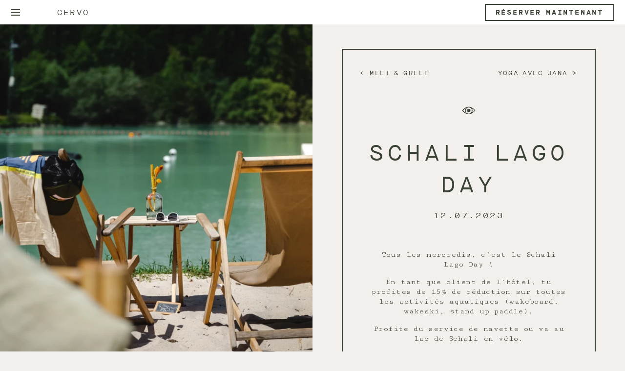

--- FILE ---
content_type: text/html; charset=UTF-8
request_url: https://cervo.swiss/fr/events/schali-lago-day-20230712
body_size: 10955
content:
<!doctype html>
<html lang="fr">
<head>

  <meta charset="utf-8">
    
<meta name="description" content="Tous les mercredis, c&#8217;est le Schali Lago Day&#160;! En tant que client de l&#8217;hôtel, tu profites de 15% de réduction sur toutes les activités aquatiques (wakeboard, wakeski, stand up paddle). Profite du service de navette ou va au lac de Schali en vélo. Profite d&#8217;une journée de détente au bord de l&#8217;eau.">
<meta property="og:description" content="Tous les mercredis, c&#8217;est le Schali Lago Day&#160;! En tant que client de l&#8217;hôtel, tu profites de 15% de réduction sur toutes les activités aquatiques (wakeboard, wakeski, stand up paddle). Profite du service de navette ou va au lac de Schali en vélo. Profite d&#8217;une journée de détente au bord de l&#8217;eau." />
  
  <link rel="alternate" hreflang="de" href="https://cervo.swiss/de/events/schali-lago-day-20230712">
  <link rel="alternate" hreflang="en" href="https://cervo.swiss/en/events/schali-lago-day-20230712">
  <link rel="alternate" hreflang="fr" href="https://cervo.swiss/fr/events/schali-lago-day-20230712">
  <link rel="alternate" hreflang="x-default" href="https://cervo.swiss/de/events/schali-lago-day-20230712">


      <meta name="robots" content="noindex">
    
  
  <meta property="og:title" content="Schali Lago Day | CERVO Mountain Resort">
  <meta property="og:url" content="https://cervo.swiss/fr/events/schali-lago-day-20230712">
  
	<meta property="og:image" content="https://cervo.swiss/media/site/402f72d3f7-1607680309/medien-04-1600x900.jpg">

  <link rel="canonical" href="https://cervo.swiss/fr/events/schali-lago-day-20230712">

  <meta name="viewport" content="width=device-width,initial-scale=1.0">

      <title>Schali Lago Day | CERVO Mountain Resort</title>
  
  <script defer src="https://cervo.swiss/assets/js/site.5cf7e68b78844e72d9ac5bb4e4f45cd7.js"></script>
  <link href="https://cervo.swiss/assets/css/site.4b804b396a010ac4ba70d2c62ad6da6a.css" rel="stylesheet">  
  <link rel="apple-touch-icon" sizes="57x57" href="/apple-icon-57x57.png">
  <link rel="apple-touch-icon" sizes="60x60" href="/apple-icon-60x60.png">
  <link rel="apple-touch-icon" sizes="72x72" href="/apple-icon-72x72.png">
  <link rel="apple-touch-icon" sizes="76x76" href="/apple-icon-76x76.png">
  <link rel="apple-touch-icon" sizes="114x114" href="/apple-icon-114x114.png">
  <link rel="apple-touch-icon" sizes="120x120" href="/apple-icon-120x120.png">
  <link rel="apple-touch-icon" sizes="144x144" href="/apple-icon-144x144.png">
  <link rel="apple-touch-icon" sizes="152x152" href="/apple-icon-152x152.png">
  <link rel="apple-touch-icon" sizes="180x180" href="/apple-icon-180x180.png">
  <link rel="icon" type="image/png" sizes="192x192"  href="/android-icon-192x192.png">
  <link rel="icon" type="image/png" sizes="32x32" href="/favicon-32x32.png">
  <link rel="icon" type="image/png" sizes="96x96" href="/favicon-96x96.png">
  <link rel="icon" type="image/png" sizes="16x16" href="/favicon-16x16.png">
  <link rel="manifest" href="/manifest.json">
  <meta name="msapplication-TileColor" content="#ffffff">
  <meta name="msapplication-TileImage" content="/ms-icon-144x144.png">
  <meta name="theme-color" content="#ffffff">

  <script async src="https://www.googletagmanager.com/gtag/js?id=G-J6K87RK0QB"></script>
  <script>
    window.dataLayer = window.dataLayer || [];
    function gtag(){dataLayer.push(arguments);}
    gtag('js', new Date());
    gtag('set', {
      'linker': {
        'accept_incoming': true,
        'domains': ['www.simplebooking.it']
      },
      'anonymize_ip': true,
        'transport_type': 'beacon'
    });
    gtag('config', 'G-J6K87RK0QB');
  </script>

  <!-- Google Tag Manager -->
    <script>(function(w,d,s,l,i){w[l]=w[l]||[];w[l].push({'gtm.start':new Date().getTime(),event:'gtm.js'});var f=d.getElementsByTagName(s)[0],j=d.createElement(s),dl=l!='dataLayer'?'&l='+l:'';j.async=true;j.src='https://www.googletagmanager.com/gtm.js?id='+i+dl;f.parentNode.insertBefore(j,f);})(window,document,'script','dataLayer','GTM-WJK2DT5');</script>
  <!-- End Google Tag Manager -->

  <!-- facebook domain verification -->
  <meta name="facebook-domain-verification" content="javngan8lg5zzs9l97lhz16yictdf9" />
  <!-- end -->

  <!-- iubenda -->
  <!-- <script type="text/javascript">
    
    var lang_id = document.getElementsByTagName('html')[0].getAttribute('lang').split("-")[0]; 
    site_id = 1117479; // site_id from iubenda embed code
    switch (lang_id) {
      case 'en':
        var policy_id = 50908842; // policy_id from iubenda embed code EN
        break;
      case 'de':
        var policy_id = 15756688; // policy_id from iubenda embed code DE
        break;
      case 'fr':
        var policy_id = 52061790; // policy_id from iubenda embed code FR
        break;
    }
    var _iub = _iub || [];
    _iub.csConfiguration = {"applyGdprForCH":false,"askConsentAtCookiePolicyUpdate":true,"countryDetection":true,"enableFadp":true,"enableLgpd":true,"enableUspr":true,"gdprAppliesGlobally":false,"localConsentDomain":"cervo.swiss","floatingPreferencesButtonDisplay":false,"lang": lang_id,"lgpdAppliesGlobally":false,"perPurposeConsent":true,"siteId": site_id,"showBannerForCH":true,"usprPurposes":"s,sh,adv","whitelabel":false,"cookiePolicyId":15756688, "banner":{ "acceptButtonCaptionColor":"#FFFFFF","acceptButtonColor":"#0073CE","acceptButtonDisplay":true,"backgroundColor":"#FFFFFF","closeButtonRejects":true,"customizeButtonCaptionColor":"#4D4D4D","customizeButtonColor":"#DADADA","customizeButtonDisplay":true,"explicitWithdrawal":true,"position":"bottom","rejectButtonCaptionColor":"#FFFFFF","rejectButtonColor":"#0073CE","rejectButtonDisplay":true,"showPurposesToggles":true,"slideDown":false,"textColor":"#000000","usesThirdParties":false }};
  </script>
  <script type="text/javascript" src="//cs.iubenda.com/sync/1117479.js"></script>
  <script type="text/javascript" src="//cdn.iubenda.com/cs/gpp/stub.js"></script>
  <script type="text/javascript" src="//cdn.iubenda.com/cs/iubenda_cs.js" charset="UTF-8" async></script> -->
  <!-- iubenda end -->

  <!-- Meta Pixel Code -->
  <script>
  !function(f,b,e,v,n,t,s)
  {if(f.fbq)return;n=f.fbq=function(){n.callMethod?
  n.callMethod.apply(n,arguments):n.queue.push(arguments)};
  if(!f._fbq)f._fbq=n;n.push=n;n.loaded=!0;n.version='2.0';
  n.queue=[];t=b.createElement(e);t.async=!0;
  t.src=v;s=b.getElementsByTagName(e)[0];
  s.parentNode.insertBefore(t,s)}(window, document,'script',
  'https://connect.facebook.net/en_US/fbevents.js');
  fbq('init', '268046827572167');
  fbq('track', 'PageView');
  </script>
  <noscript><img height="1" width="1" style="display:none"
  src=https://www.facebook.com/tr?id=268046827572167&ev=PageView&noscript=1
  /></noscript>
  <!-- End Meta Pixel Code -->
  
</head>
<body class="
  event-item  page-events-child   page-schali-lago-day-20230712"
>

  <!-- Google Tag Manager (noscript) -->
    <noscript><iframe src="https://www.googletagmanager.com/ns.html?id=GTM-WJK2DT5" height="0" width="0" style="display:none;visibility:hidden"></iframe></noscript>
  <!-- End Google Tag Manager (noscript) -->
  
  <header class="header">

    <a class="logo" href="https://cervo.swiss/fr">CERVO Mountain Resort</a>
    <nav role="navigation">
  <div id="menuToggle">
  <input type="checkbox" autocomplete='off'>
  <span></span>
  <span></span>
  <span></span>
  <div id="menu">
    <div class="menu-search">
      <form class="search" action="https://cervo.swiss/fr/search">
        <input class="searchterm" type="search" aria-label="Search" name="q" value="" placeholder="Search & Find">
        <input class="search" type="submit" value="Search">
      </form>
    </div>
    <ul id="pages-menu">

                                <li><a href="https://cervo.swiss/fr/rooms">Chambres & Suites</a>
        
                
                      <ul>
                              <li>
                                  <a href="https://cervo.swiss/fr/rooms/nomad">Nomad 4*</a>
                                </li>
                              <li>
                                  <a href="https://cervo.swiss/fr/rooms/alpinist">Alpinist 5*</a>
                                </li>
                              <li>
                                  <a href="https://cervo.swiss/fr/rooms/huntsman">Huntsman 5*</a>
                                </li>
                              <li>
                                  <a href="https://cervo.swiss/fr/rooms/overlook-lodge">Overlook Lodge</a>
                                </li>
                              <li>
                                  <a href="https://cervo.swiss/fr/packages">Packages</a>
                                </li>
                              <li>
                                </li>
                          </ul>
                  
              </li>

                        <li><a href="https://cervo.swiss/fr/restaurants-bars">Restaurants & Bars</a>
        
                
                      <ul>
                              <li>
                                  <a href="https://cervo.swiss/fr/restaurants-bars/bazaar">Bazaar</a>
                                </li>
                              <li>
                                  <a href="https://cervo.swiss/fr/restaurants-bars/madre-nostra">Madre Nostra</a>
                                </li>
                              <li>
                                  <a href="https://cervo.swiss/fr/restaurants-bars/ferdinand">Ferdinand</a>
                                </li>
                              <li>
                                  <a href="https://cervo.swiss/fr/restaurants-bars/grapes-juniper">Grapes & Juniper</a>
                                </li>
                              <li>
                                  <a href="https://cervo.swiss/fr/restaurants-bars/apres-ski">Après Ski</a>
                                </li>
                          </ul>
                  
              </li>

                        <li><a href="https://cervo.swiss/fr/atman-mountain-spa">Ātman Mountain Spa</a>
        
                
                      <ul>
                              <li>
                                  <a href="https://cervo.swiss/fr/atman-mountain-spa/treatments">Traitements et rituels</a>
                                </li>
                              <li>
                                  <a href="https://cervo.swiss/fr/atman-mountain-spa/yoga-mediation">Yoga & Médiation</a>
                                </li>
                              <li>
                                  <a href="https://cervo.swiss/fr/atman-mountain-spa/ritual-rooms">Salle de rituels</a>
                                </li>
                              <li>
                                  <a href="https://cervo.swiss/fr/atman-mountain-spa/spa">Espaces</a>
                                </li>
                              <li>
                                  <a href="https://cervo.swiss/fr/atman-mountain-spa/pleine-conscience">Pleine Conscience</a>
                                </li>
                              <li>
                                  <a href="https://cervo.swiss/fr/atman-mountain-spa/day-spa">Day Spa</a>
                                </li>
                          </ul>
                  
              </li>

                        <li><a href="https://cervo.swiss/fr/sustainability">Durabilité</a>
        
                
                      <ul>
                                                <li>
                    <a href="https://cervo.swiss/fr/sustainability/philosophy">Notre philosophie</a>                  </li>
                                                                <li>
                    <a href="https://cervo.swiss/fr/sustainability/label">Responsabilit&eacute; sociale</a>                  </li>
                                                                <li>
                    <a href="https://cervo.swiss/fr/sustainability/local">Engagement local</a>                  </li>
                                                                <li>
                    <a href="https://cervo.swiss/fr/sustainability/energy-concept">Concept d&lsquo;&eacute;nergie durable</a>                  </li>
                                                                <li>
                    <a href="https://cervo.swiss/fr/sustainability/supply-chain">Cha&icirc;ne de valeur</a>                  </li>
                                                                <li>
                    <a href="https://cervo.swiss/fr/sustainability/at-home">&Agrave; la maison</a>                  </li>
                                                                        </ul>
          
              </li>

                        <li>Beyond Culture        
                
                      <ul>
                              <li>
                                  <a href="https://cervo.swiss/fr/events">Calendrier d'événements</a>
                                </li>
                              <li>
                                  <a href="https://cervo.swiss/fr/culture/magazine">Magazine</a>
                                </li>
                              <li>
                                  <a href="https://cervo.swiss/fr/culture/community">Community</a>
                                </li>
                              <li>
                                  <a href="https://cervo.swiss/fr/culture/history">Histoire</a>
                                </li>
                              <li>
                                  <a href="https://cervo.swiss/fr/culture/cervo-family">CERVO Family</a>
                                </li>
                              <li>
                                  <a href="https://cervo.swiss/fr/culture/zermatt-unplugged">Zermatt Unplugged</a>
                                </li>
                              <li>
                                  <a href="https://cervo.swiss/fr/cabin-essence">Cabin Essence</a>
                                </li>
                              <li>
                                  <a href="https://cervo.swiss/fr/a-love-beyond">A Love Beyond</a>
                                </li>
                          </ul>
                  
              </li>

                        <li><a href="https://cervo.swiss/fr/activities">Activités</a>
        
                
                      <ul>
                              <li>
                                  <a href="https://cervo.swiss/fr/activities/kletterwand">Mur d'escalade</a>
                                </li>
                              <li>
                                  <a href="https://cervo.swiss/fr/activities/gym">Gym</a>
                                </li>
                              <li>
                                  <a href="https://cervo.swiss/fr/activities/nachbarschaft">Voisinage</a>
                                </li>
                              <li>
                                  <a href="https://cervo.swiss/fr/activities/matterhorn">Cervin</a>
                                </li>
                              <li>
                                  <a href="https://cervo.swiss/fr/activities/schali-lago">Schali Lago</a>
                                </li>
                              <li>
                                  <a href="https://cervo.swiss/fr/activities/cervo-tips">CERVO conseils d'initiés</a>
                                </li>
                              <li>
                                  <a href="https://cervo.swiss/fr/activities/ski-in-ski-out-hotel">Ski-in / Ski-out Hôtel</a>
                                </li>
                          </ul>
                  
              </li>

                        <li><a href="https://cervo.swiss/fr/occasions">Occasions</a>
        
                
                      <ul>
                              <li>
                                  <a href="https://cervo.swiss/fr/occasions/meeting">Meetings</a>
                                </li>
                              <li>
                                  <a href="https://cervo.swiss/fr/occasions/wedding">Mariage</a>
                                </li>
                              <li>
                                  <a href="https://cervo.swiss/fr/occasions/events">Fêtes</a>
                                </li>
                              <li>
                                  <a href="https://cervo.swiss/fr/occasions/business-events">Réunions professionnelles</a>
                                </li>
                              <li>
                                  <a href="https://cervo.swiss/fr/gallery-wedding">Galerie des mariages</a>
                                </li>
                              <li>
                                  <a href="https://cervo.swiss/fr/occasions/function-rooms">Salles de réunion</a>
                                </li>
                          </ul>
                  
              </li>

                        <li>Plus        
                
                      <ul>
                              <li>
                                  <a href="https://cervo.swiss/fr/stay-connected">Newsletter</a>
                                </li>
                              <li>
                                  <a href="https://cervo.swiss/fr/contact">Contact</a>
                                </li>
                              <li>
                                    <a href="https://shop.e-guma.ch/cervo.swiss/fr/bons-cadeaux" target="_blank">Bons cadeaux</a>
                                </li>
                              <li>
                                    <a href="https://shop.e-guma.ch/cervo.swiss/fr/produits" target="_blank">Boutique</a>
                                </li>
                              <li>
                                  <a href="https://cervo.swiss/fr/media">Média</a>
                                </li>
                              <li>
                                  <a href="https://cervo.swiss/fr/gallery">Galerie</a>
                                </li>
                          </ul>
                  
              </li>

          
    </ul>
    <ul id="languages-menu">
            <li><a href="https://cervo.swiss/en/events/schali-lago-day-20230712">en</a></li>
              <li><a href="https://cervo.swiss/de/events/schali-lago-day-20230712">de</a></li>
              <li><a href="https://cervo.swiss/fr/events/schali-lago-day-20230712" class="active">fr</a></li>
          </ul>
          <div class="playlist-link">
        <a href="https://open.spotify.com/playlist/4eA8awSm0xzjugbr5mIFyw" target="_blank"></a>
      </div>
      </div>
</nav><nav role="navigation">
  <div id="menuToggle">
  <input type="checkbox" autocomplete='off'>
  <span></span>
  <span></span>
  <span></span>
  <div id="menu">
    <div class="menu-search">
      <form class="search" action="https://cervo.swiss/fr/search">
        <input class="searchterm" type="search" aria-label="Search" name="q" value="" placeholder="Search & Find">
        <input class="search" type="submit" value="Search">
      </form>
    </div>
    <ul id="pages-menu">

                                <li><a href="https://cervo.swiss/fr/rooms">Chambres & Suites</a>
        
                
                      <ul>
                              <li>
                                  <a href="https://cervo.swiss/fr/rooms/nomad">Nomad 4*</a>
                                </li>
                              <li>
                                  <a href="https://cervo.swiss/fr/rooms/alpinist">Alpinist 5*</a>
                                </li>
                              <li>
                                  <a href="https://cervo.swiss/fr/rooms/huntsman">Huntsman 5*</a>
                                </li>
                              <li>
                                  <a href="https://cervo.swiss/fr/rooms/overlook-lodge">Overlook Lodge</a>
                                </li>
                              <li>
                                  <a href="https://cervo.swiss/fr/packages">Packages</a>
                                </li>
                              <li>
                                </li>
                          </ul>
                  
              </li>

                        <li><a href="https://cervo.swiss/fr/restaurants-bars">Restaurants & Bars</a>
        
                
                      <ul>
                              <li>
                                  <a href="https://cervo.swiss/fr/restaurants-bars/bazaar">Bazaar</a>
                                </li>
                              <li>
                                  <a href="https://cervo.swiss/fr/restaurants-bars/madre-nostra">Madre Nostra</a>
                                </li>
                              <li>
                                  <a href="https://cervo.swiss/fr/restaurants-bars/ferdinand">Ferdinand</a>
                                </li>
                              <li>
                                  <a href="https://cervo.swiss/fr/restaurants-bars/grapes-juniper">Grapes & Juniper</a>
                                </li>
                              <li>
                                  <a href="https://cervo.swiss/fr/restaurants-bars/apres-ski">Après Ski</a>
                                </li>
                          </ul>
                  
              </li>

                        <li><a href="https://cervo.swiss/fr/atman-mountain-spa">Ātman Mountain Spa</a>
        
                
                      <ul>
                              <li>
                                  <a href="https://cervo.swiss/fr/atman-mountain-spa/treatments">Traitements et rituels</a>
                                </li>
                              <li>
                                  <a href="https://cervo.swiss/fr/atman-mountain-spa/yoga-mediation">Yoga & Médiation</a>
                                </li>
                              <li>
                                  <a href="https://cervo.swiss/fr/atman-mountain-spa/ritual-rooms">Salle de rituels</a>
                                </li>
                              <li>
                                  <a href="https://cervo.swiss/fr/atman-mountain-spa/spa">Espaces</a>
                                </li>
                              <li>
                                  <a href="https://cervo.swiss/fr/atman-mountain-spa/pleine-conscience">Pleine Conscience</a>
                                </li>
                              <li>
                                  <a href="https://cervo.swiss/fr/atman-mountain-spa/day-spa">Day Spa</a>
                                </li>
                          </ul>
                  
              </li>

                        <li><a href="https://cervo.swiss/fr/sustainability">Durabilité</a>
        
                
                      <ul>
                                                <li>
                    <a href="https://cervo.swiss/fr/sustainability/philosophy">Notre philosophie</a>                  </li>
                                                                <li>
                    <a href="https://cervo.swiss/fr/sustainability/label">Responsabilit&eacute; sociale</a>                  </li>
                                                                <li>
                    <a href="https://cervo.swiss/fr/sustainability/local">Engagement local</a>                  </li>
                                                                <li>
                    <a href="https://cervo.swiss/fr/sustainability/energy-concept">Concept d&lsquo;&eacute;nergie durable</a>                  </li>
                                                                <li>
                    <a href="https://cervo.swiss/fr/sustainability/supply-chain">Cha&icirc;ne de valeur</a>                  </li>
                                                                <li>
                    <a href="https://cervo.swiss/fr/sustainability/at-home">&Agrave; la maison</a>                  </li>
                                                                        </ul>
          
              </li>

                        <li>Beyond Culture        
                
                      <ul>
                              <li>
                                  <a href="https://cervo.swiss/fr/events">Calendrier d'événements</a>
                                </li>
                              <li>
                                  <a href="https://cervo.swiss/fr/culture/magazine">Magazine</a>
                                </li>
                              <li>
                                  <a href="https://cervo.swiss/fr/culture/community">Community</a>
                                </li>
                              <li>
                                  <a href="https://cervo.swiss/fr/culture/history">Histoire</a>
                                </li>
                              <li>
                                  <a href="https://cervo.swiss/fr/culture/cervo-family">CERVO Family</a>
                                </li>
                              <li>
                                  <a href="https://cervo.swiss/fr/culture/zermatt-unplugged">Zermatt Unplugged</a>
                                </li>
                              <li>
                                  <a href="https://cervo.swiss/fr/cabin-essence">Cabin Essence</a>
                                </li>
                              <li>
                                  <a href="https://cervo.swiss/fr/a-love-beyond">A Love Beyond</a>
                                </li>
                          </ul>
                  
              </li>

                        <li><a href="https://cervo.swiss/fr/activities">Activités</a>
        
                
                      <ul>
                              <li>
                                  <a href="https://cervo.swiss/fr/activities/kletterwand">Mur d'escalade</a>
                                </li>
                              <li>
                                  <a href="https://cervo.swiss/fr/activities/gym">Gym</a>
                                </li>
                              <li>
                                  <a href="https://cervo.swiss/fr/activities/nachbarschaft">Voisinage</a>
                                </li>
                              <li>
                                  <a href="https://cervo.swiss/fr/activities/matterhorn">Cervin</a>
                                </li>
                              <li>
                                  <a href="https://cervo.swiss/fr/activities/schali-lago">Schali Lago</a>
                                </li>
                              <li>
                                  <a href="https://cervo.swiss/fr/activities/cervo-tips">CERVO conseils d'initiés</a>
                                </li>
                              <li>
                                  <a href="https://cervo.swiss/fr/activities/ski-in-ski-out-hotel">Ski-in / Ski-out Hôtel</a>
                                </li>
                          </ul>
                  
              </li>

                        <li><a href="https://cervo.swiss/fr/occasions">Occasions</a>
        
                
                      <ul>
                              <li>
                                  <a href="https://cervo.swiss/fr/occasions/meeting">Meetings</a>
                                </li>
                              <li>
                                  <a href="https://cervo.swiss/fr/occasions/wedding">Mariage</a>
                                </li>
                              <li>
                                  <a href="https://cervo.swiss/fr/occasions/events">Fêtes</a>
                                </li>
                              <li>
                                  <a href="https://cervo.swiss/fr/occasions/business-events">Réunions professionnelles</a>
                                </li>
                              <li>
                                  <a href="https://cervo.swiss/fr/gallery-wedding">Galerie des mariages</a>
                                </li>
                              <li>
                                  <a href="https://cervo.swiss/fr/occasions/function-rooms">Salles de réunion</a>
                                </li>
                          </ul>
                  
              </li>

                        <li>Plus        
                
                      <ul>
                              <li>
                                  <a href="https://cervo.swiss/fr/stay-connected">Newsletter</a>
                                </li>
                              <li>
                                  <a href="https://cervo.swiss/fr/contact">Contact</a>
                                </li>
                              <li>
                                    <a href="https://shop.e-guma.ch/cervo.swiss/fr/bons-cadeaux" target="_blank">Bons cadeaux</a>
                                </li>
                              <li>
                                    <a href="https://shop.e-guma.ch/cervo.swiss/fr/produits" target="_blank">Boutique</a>
                                </li>
                              <li>
                                  <a href="https://cervo.swiss/fr/media">Média</a>
                                </li>
                              <li>
                                  <a href="https://cervo.swiss/fr/gallery">Galerie</a>
                                </li>
                          </ul>
                  
              </li>

          
    </ul>
    <ul id="languages-menu">
            <li><a href="https://cervo.swiss/en/events/schali-lago-day-20230712">en</a></li>
              <li><a href="https://cervo.swiss/de/events/schali-lago-day-20230712">de</a></li>
              <li><a href="https://cervo.swiss/fr/events/schali-lago-day-20230712" class="active">fr</a></li>
          </ul>
          <div class="playlist-link">
        <a href="https://open.spotify.com/playlist/4eA8awSm0xzjugbr5mIFyw" target="_blank"></a>
      </div>
      </div>
</nav><div id="booking">
  <h1>
      <a href="https://cervo.swiss/fr">Cervo</a>
    <span class="outlet-title">
      </span>
</h1>  <div class="mobile-booknow">
    <!-- <a href="https://www.simplebooking.it/ibe/portal?pid=50&lang=fr&tid=44" target="_blank">Réserver maintenant</a> -->
    <a href="https://cervo.swiss/fr/reserver-une-chambre">Réserver maintenant</a>
  </div>
  <div class="button-booknow">
    <a href="https://cervo.swiss/fr/reserver-une-chambre">Réserver maintenant</a>
  </div>
  <!-- <div id="sb-container"></div>
  <script type="text/javascript">
    let primaryColor = "#384133";
    let secondaryColor = "black";
    let backgroundColor = "white";
    let transparentColor = "rgba(255, 255, 255, 0)";

    (function (i, s, o, g, r, a, m) {
        i['SBSyncroBoxParam'] = r; i[r] = i[r] || function () {
            (i[r].q = i[r].q || []).push(arguments)
        }, i[r].l = 1 * new Date(); a = s.createElement(o),
        m = s.getElementsByTagName(o)[0]; a.async = 1; a.src = g; m.parentNode.insertBefore(a, m)
    //})(window, document, 'script', 'https://cdn.simplebooking.it/search-box-script.axd?IDA=3880','SBSyncroBox');
    })(window, document, 'script', 'https://cdn.simplebooking.it/search-box-script.axd?PID=50&TID=44','SBSyncroBox');

    SBSyncroBox({
        CodLang: 'FR',
        Currency: 'CHF',
        PortalTemplateId: 44,
        Labels : {
          CheckinDate : { 'EN' : 'Ankunft ',
                          'DE' : 'Ankunft ',
                          'FR' : 'Arrivée ' },
          CheckoutDate : { 'EN' : 'Departure ',
                          'DE' : 'Abreise ',
                          'FR' : 'Départ ' },
          NumPersons : { 'EN' : 'Guests ',
                          'DE' : 'Gäste ',
                          'FR' : 'Invités ' },
          NumAdults : { 'EN' : 'Adults ',
                          'DE' : 'Erwachsene ',
                          'FR' : 'Adultes ' },
          NumKids : { 'EN' : 'Kids ',
                          'DE' : 'Kinder ',
                          'FR' : 'Enfants ' },
          PromoCode : { 'EN' : 'Promo code ',
                          'DE' : 'Promo code ',
                          'FR' : 'Promo code ' },
          CheckAvailability : { 'EN' : 'Book now ',
                          'DE' : 'Buche jetzt ',
                          'FR' : 'Réserver maintenant ' },
        },
        Styles: {
          FontFamily: 'MaisonNeue, sans-serif',

          CustomColor: primaryColor,
          CustomWidgetColor: primaryColor,
          CustomWidgetElementHoverColor: primaryColor,
          CustomWidgetElementHoverBGColor: primaryColor,
          CustomBoxShadowColor: primaryColor,
          CustomBoxShadowColorHover: primaryColor,
          CustomIntentSelectionColor: primaryColor,
          CustomIntentSelectionDaysBGColor: primaryColor,
          CustomButtonColor: primaryColor,
          CustomIconColor: primaryColor,
          CustomLinkColor: primaryColor,
          CustomLabelColor: primaryColor,

          CustomLabelHoverColor: secondaryColor,
          CustomIconColor: secondaryColor,
          CustomBoxShadowColorFocus: secondaryColor,
          CustomAddRoomBoxShadowColor: secondaryColor,
          CustomAccentColor: secondaryColor,

          CustomBGColor: transparentColor,
          CustomFieldBackgroundColor: transparentColor,
          CustomButtonBGColor: transparentColor,
          CustomButtonHoverBGColor: transparentColor,

          CustomWidgetBGColor: backgroundColor,
          CustomSelectedDaysColor: backgroundColor,
          CustomCalendarBackgroundColor: backgroundColor,
        },
    });

  </script> -->
</div>
  </header>


<main class="images-side">

			<div class="slider">
			<picture><source srcset="https://cervo.swiss/media/pages/events/schali-lago-day-20230712/9ff87983ec-1687252801/f1001703-webchristianpfammatter-700x.webp 1x, https://cervo.swiss/media/pages/events/schali-lago-day-20230712/9ff87983ec-1687252801/f1001703-webchristianpfammatter-1400x.webp 2x" type="image/webp"><source srcset="https://cervo.swiss/media/pages/events/schali-lago-day-20230712/72c3a42815-1687252801/f1001703-webchristianpfammatter-700x.jpg 1x, https://cervo.swiss/media/pages/events/schali-lago-day-20230712/72c3a42815-1687252801/f1001703-webchristianpfammatter-1400x.jpg 2x" type="image/jpeg"><img alt="" src="https://cervo.swiss/media/pages/events/schali-lago-day-20230712/72c3a42815-1687252801/f1001703_webchristianpfammatter.jpg" srcset="https://cervo.swiss/media/pages/events/schali-lago-day-20230712/72c3a42815-1687252801/f1001703-webchristianpfammatter-700x.jpg 1x, https://cervo.swiss/media/pages/events/schali-lago-day-20230712/72c3a42815-1687252801/f1001703-webchristianpfammatter-1400x.jpg 2x"></picture>		</div>
				<div class="mb-only">
			<img src="https://cervo.swiss/media/pages/events/schali-lago-day-20230712/72c3a42815-1687252801/f1001703_webchristianpfammatter.jpg" srcset="https://cervo.swiss/media/pages/events/schali-lago-day-20230712/72c3a42815-1687252801/f1001703-webchristianpfammatter-600x.jpg 600w, https://cervo.swiss/media/pages/events/schali-lago-day-20230712/72c3a42815-1687252801/f1001703-webchristianpfammatter-670x.jpg 670w, https://cervo.swiss/media/pages/events/schali-lago-day-20230712/72c3a42815-1687252801/f1001703-webchristianpfammatter-900x.jpg 900w, https://cervo.swiss/media/pages/events/schali-lago-day-20230712/72c3a42815-1687252801/f1001703-webchristianpfammatter-1200x.jpg 1200w, https://cervo.swiss/media/pages/events/schali-lago-day-20230712/72c3a42815-1687252801/f1001703-webchristianpfammatter-1340x.jpg 1340w, https://cervo.swiss/media/pages/events/schali-lago-day-20230712/72c3a42815-1687252801/f1001703-webchristianpfammatter-1800x.jpg 1800w" alt="" class="mb-hero-image">
		</div>
		
	<div class="text">
		<div class="date-wrapper">
			<div class="slogan">
				
				<div class="slogan-left">
										<a href="https://cervo.swiss/fr/events/meet-greet-20230712">
						<span class="slogan-link-name">Meet & Greet</span>
					</a>
									</div>
				
				<div class="slogan-right">
										<a href="https://cervo.swiss/fr/events/yoga-with-jana-20230712">
						<span class="slogan-link-name">Yoga avec Jana</span>
					</a>
									</div>
			</div>
			
			<div class="event-category culture"></div>

			<h3>Schali Lago Day</h3>
								
			<div class="event-date">
				12.07.2023							</div>

			<div class="text-content">
				<p>Tous les mercredis, c&#8217;est le Schali Lago Day&#160;! </p>
<p>En tant que client de l&#8217;hôtel, tu profites de 15% de réduction sur toutes les activités aquatiques (wakeboard, wakeski, stand up paddle). </p>
<p>Profite du service de navette ou va au lac de Schali en vélo. </p>
<p>Profite d&#8217;une journée de détente au bord de l&#8217;eau.</p>			</div>

			<div class="event-slots">
									<div class="event-slot">
						<div class="slot-time">
							11:00 – 18:00						</div>
						<div class="slot-description">
							au Schalisee						</div>
					</div>
							</div>
		</div>
	</div>
</main>

	
			<footer class="footer">
			
			<div class="footer-search">
				<h4>Search</h4>
				<form class="search" action="https://cervo.swiss/fr/search">
					<input class="searchterm" type="search" aria-label="Search" name="q" value="" placeholder="Search & Find">
					<input class="search" type="submit" value="Search">
				</form>
			</div>
			
			<div class="footer-signup">
				<h4>Reste connecté</h4>
				<div class="newsletter-message"><p>Abonne-toi à notre Newsletter du CERVO: Sois le premier à découvrir nos offres exclusives, nos forfaits, nos actualités et nos événements culturels et sportifs.</p></div>

				<!-- Begin Mailchimp Signup Form -->
				<!-- <div id="mc_embed_signup">
					<form action="https://cervo.us20.list-manage.com/subscribe/post?u=ca6ccb9b8ec654f50879bfbb4&amp;id=f11a8d46e3" method="post" id="mc-embedded-subscribe-form" name="mc-embedded-subscribe-form" class="validate monkey-form" target="_blank" novalidate>
						<div id="mc_embed_signup_scroll">
							<div class="mc-field-group">
								<label for="mce-EMAIL">Email Address </label>
								<input type="email" value="" name="EMAIL" class="required email" id="mce-EMAIL" placeholder="Adresse e-Mail">
							</div>
							<div id="mce-responses" class="clear">
								<div class="response" id="mce-error-response" style="display:none"></div>
								<div class="response" id="mce-success-response" style="display:none"></div>
							</div>
							<div style="position: absolute; left: -5000px;" aria-hidden="true"><input type="text" name="b_ca6ccb9b8ec654f50879bfbb4_f11a8d46e3" tabindex="-1" value=""></div>
							<input type="submit" value="S‘inscrire" name="subscribe" id="mc-embedded-subscribe" class="button">
						</div>
					</form>
				</div> -->
				<!--End mc_embed_signup-->

				<!-- revinate signup -->
				<div id="revinate_signup">
					
											<form token="6f1abe11-a690-41ad-97c3-299a3060a7c2" onsubmit="submitRevinateForm(event)">
										
							<fieldset class="fieldset">
								<div class="fieldgroup">
									<label>Email</label>
									<input class="email" type="email" name="email" placeholder="Adresse e-Mail" required/>
								</div>
								<button type="submit" class="button revinate-button">S‘inscrire</button>
							</fieldset>

					</form>
				</div>

			</div>

			<ul class="footer-menu">
						        							            	<li>Plus															<ul>
																														<li><a href="https://cervo.swiss/fr/gallery">Galerie</a>
																			</li>
																														<li><a href="https://cervo.swiss/fr/careers">Carrière</a>
																			</li>
																														<li><a href="https://shop.e-guma.ch/cervo.swiss/fr/bons-cadeaux" target="_blank">Bons cadeaux</a>
																			</li>
																														<li><a href="https://shop.e-guma.ch/cervo.swiss/fr/produits" target="_blank">Boutique</a>
																			</li>
																														<li><a href="https://open.spotify.com/user/nkhsjz2c7te56yen5fd0d85rq" target="_blank">Radio</a>
																			</li>
																														<li><a href="https://cervo.swiss/fr/contact">Contact</a>
																			</li>
																														<li><a href="https://cervo.swiss/fr/heures-d-ouverture">HEURES D'OUVERTURE</a>
																			</li>
																	</ul>
									        		</li>
		        			            	<li>Menu															<ul>
																														<li><a href="https://cervo.swiss/fr/impressum">Informations légales</a>
																			</li>
																														<li><a href="https://cervo.swiss/fr/terms-conditions">Conditions</a>
																			</li>
																														<li><a href="https://cervo.swiss/fr/privacy-policy">Protection des données</a>
																			</li>
																														<li><a href="https://cervo.swiss/fr/stay-connected">Newsletter</a>
																			</li>
																	</ul>
									        		</li>
		        			            	<li>Social															<ul>
																														<li><a href="https://www.facebook.com/CERVOZermatt/" target="_blank">Facebook</a>
																			</li>
																														<li><a href="https://www.instagram.com/cervozermatt/" target="_blank">Instagram</a>
																			</li>
																														<li><a href="https://www.linkedin.com/company/cervo-mountain-resort" target="_blank">LinkedIn</a>
																			</li>
																														<li><a href="https://www.tripadvisor.com/Hotel_Review-g188098-d1582687-Reviews-CERVO_Zermatt-Zermatt_Canton_of_Valais_Swiss_Alps.html" target="_blank">TripAdvisor</a>
																			</li>
																	</ul>
									        		</li>
		        		        				</ul>
			<a href="https://cervo.swiss" class="footer-copyright">
									<picture><source srcset="https://cervo.swiss/media/site/db5b862d57-1598610683/emblem-antler-100x.png 1x, https://cervo.swiss/media/site/db5b862d57-1598610683/emblem-antler-200x.png 2x" type="image/png"><img alt="" src="https://cervo.swiss/media/site/db5b862d57-1598610683/emblem_antler.png" srcset="https://cervo.swiss/media/site/db5b862d57-1598610683/emblem-antler-100x.png 1x, https://cervo.swiss/media/site/db5b862d57-1598610683/emblem-antler-200x.png 2x"></picture>								<div>&copy; 2026 CERVO Mountain Resort</div>
			</a>
		</footer>
		<div class="footer footer-partners">
														<a href="https://www.designhotels.com/hotels/switzerland/zermatt/cervo-mountain-boutique-resort" target="_blank">
							<picture><source srcset="https://cervo.swiss/media/site/729350a13b-1744116919/cervo-partnerlogos-designhotel-60x.webp 375w, https://cervo.swiss/media/site/729350a13b-1744116919/cervo-partnerlogos-designhotel-120x.webp 750w, https://cervo.swiss/media/site/729350a13b-1744116919/cervo-partnerlogos-designhotel-350x.webp 1200w, https://cervo.swiss/media/site/729350a13b-1744116919/cervo-partnerlogos-designhotel-700x.webp 2400w" type="image/webp"><source srcset="https://cervo.swiss/media/site/d8297ef9d9-1744116919/cervo-partnerlogos-designhotel-60x.png 375w, https://cervo.swiss/media/site/d8297ef9d9-1744116919/cervo-partnerlogos-designhotel-120x.png 750w, https://cervo.swiss/media/site/d8297ef9d9-1744116919/cervo-partnerlogos-designhotel-350x.png 1200w, https://cervo.swiss/media/site/d8297ef9d9-1744116919/cervo-partnerlogos-designhotel-700x.png 2400w" type="image/png"><img alt="Design Hotels - CERVO Mountain Resort" src="https://cervo.swiss/media/site/d8297ef9d9-1744116919/cervo-partnerlogos-designhotel.png" srcset="https://cervo.swiss/media/site/d8297ef9d9-1744116919/cervo-partnerlogos-designhotel-60x.png 375w, https://cervo.swiss/media/site/d8297ef9d9-1744116919/cervo-partnerlogos-designhotel-120x.png 750w, https://cervo.swiss/media/site/d8297ef9d9-1744116919/cervo-partnerlogos-designhotel-350x.png 1200w, https://cervo.swiss/media/site/d8297ef9d9-1744116919/cervo-partnerlogos-designhotel-700x.png 2400w"></picture>						</a>
																				<a href="https://zermatt-unplugged.ch/" target="_blank">
							<picture><source srcset="https://cervo.swiss/media/site/98f4a34785-1744116763/zermatt-unplugged-60x.webp 375w, https://cervo.swiss/media/site/98f4a34785-1744116763/zermatt-unplugged-120x.webp 750w, https://cervo.swiss/media/site/98f4a34785-1744116763/zermatt-unplugged-350x.webp 1200w, https://cervo.swiss/media/site/98f4a34785-1744116763/zermatt-unplugged-700x.webp 2400w" type="image/webp"><source srcset="https://cervo.swiss/media/site/a878d528bf-1744116762/zermatt-unplugged-60x.png 375w, https://cervo.swiss/media/site/a878d528bf-1744116762/zermatt-unplugged-120x.png 750w, https://cervo.swiss/media/site/a878d528bf-1744116762/zermatt-unplugged-350x.png 1200w, https://cervo.swiss/media/site/a878d528bf-1744116762/zermatt-unplugged-700x.png 2400w" type="image/png"><img alt="Zermatt Unplugged | CERVO Mountain Resort" src="https://cervo.swiss/media/site/a878d528bf-1744116762/zermatt_unplugged.png" srcset="https://cervo.swiss/media/site/a878d528bf-1744116762/zermatt-unplugged-60x.png 375w, https://cervo.swiss/media/site/a878d528bf-1744116762/zermatt-unplugged-120x.png 750w, https://cervo.swiss/media/site/a878d528bf-1744116762/zermatt-unplugged-350x.png 1200w, https://cervo.swiss/media/site/a878d528bf-1744116762/zermatt-unplugged-700x.png 2400w"></picture>						</a>
																				<a href="https://ibexfairstay.ch/" target="_blank">
							<picture><source srcset="https://cervo.swiss/media/site/9dfbf4442c-1672128316/platinum-label-ibex-60x.webp 375w, https://cervo.swiss/media/site/9dfbf4442c-1672128316/platinum-label-ibex-120x.webp 750w, https://cervo.swiss/media/site/9dfbf4442c-1672128316/platinum-label-ibex-350x.webp 1200w, https://cervo.swiss/media/site/9dfbf4442c-1672128316/platinum-label-ibex-700x.webp 2400w" type="image/webp"><source srcset="https://cervo.swiss/media/site/e782a4955f-1672128313/platinum-label-ibex-60x.png 375w, https://cervo.swiss/media/site/e782a4955f-1672128313/platinum-label-ibex-120x.png 750w, https://cervo.swiss/media/site/e782a4955f-1672128313/platinum-label-ibex-350x.png 1200w, https://cervo.swiss/media/site/e782a4955f-1672128313/platinum-label-ibex-700x.png 2400w" type="image/png"><img alt="" src="https://cervo.swiss/media/site/e782a4955f-1672128313/platinum_label_ibex.png" srcset="https://cervo.swiss/media/site/e782a4955f-1672128313/platinum-label-ibex-60x.png 375w, https://cervo.swiss/media/site/e782a4955f-1672128313/platinum-label-ibex-120x.png 750w, https://cervo.swiss/media/site/e782a4955f-1672128313/platinum-label-ibex-350x.png 1200w, https://cervo.swiss/media/site/e782a4955f-1672128313/platinum-label-ibex-700x.png 2400w"></picture>						</a>
																				<a href="https://cervo.swiss/fr/breitling" target="_blank">
							<picture><source srcset="https://cervo.swiss/media/site/5d7f74deca-1615578607/cervo-breitling-60x.webp 375w, https://cervo.swiss/media/site/5d7f74deca-1615578607/cervo-breitling-120x.webp 750w, https://cervo.swiss/media/site/5d7f74deca-1615578607/cervo-breitling-350x.webp 1200w, https://cervo.swiss/media/site/5d7f74deca-1615578607/cervo-breitling-700x.webp 2400w" type="image/webp"><source srcset="https://cervo.swiss/media/site/3f5fc63b60-1615578606/cervo-breitling-60x.png 375w, https://cervo.swiss/media/site/3f5fc63b60-1615578606/cervo-breitling-120x.png 750w, https://cervo.swiss/media/site/3f5fc63b60-1615578606/cervo-breitling-350x.png 1200w, https://cervo.swiss/media/site/3f5fc63b60-1615578606/cervo-breitling-700x.png 2400w" type="image/png"><img alt="Breitling" src="https://cervo.swiss/media/site/3f5fc63b60-1615578606/cervo_breitling.png" srcset="https://cervo.swiss/media/site/3f5fc63b60-1615578606/cervo-breitling-60x.png 375w, https://cervo.swiss/media/site/3f5fc63b60-1615578606/cervo-breitling-120x.png 750w, https://cervo.swiss/media/site/3f5fc63b60-1615578606/cervo-breitling-350x.png 1200w, https://cervo.swiss/media/site/3f5fc63b60-1615578606/cervo-breitling-700x.png 2400w"></picture>						</a>
																				<a href="https://responsiblehotels.ch/hotels/cervo-mountain-resort" target="_blank">
							<picture><source srcset="https://cervo.swiss/media/site/ec27ce279a-1744116848/rhs-logo-60x.webp 375w, https://cervo.swiss/media/site/ec27ce279a-1744116848/rhs-logo-120x.webp 750w, https://cervo.swiss/media/site/ec27ce279a-1744116848/rhs-logo-350x.webp 1200w, https://cervo.swiss/media/site/ec27ce279a-1744116848/rhs-logo-700x.webp 2400w" type="image/webp"><source srcset="https://cervo.swiss/media/site/459a997dea-1744116848/rhs-logo-60x.png 375w, https://cervo.swiss/media/site/459a997dea-1744116848/rhs-logo-120x.png 750w, https://cervo.swiss/media/site/459a997dea-1744116848/rhs-logo-350x.png 1200w, https://cervo.swiss/media/site/459a997dea-1744116848/rhs-logo-700x.png 2400w" type="image/png"><img alt="Responsible Hotels of Switzerland" src="https://cervo.swiss/media/site/459a997dea-1744116848/rhs_logo.png" srcset="https://cervo.swiss/media/site/459a997dea-1744116848/rhs-logo-60x.png 375w, https://cervo.swiss/media/site/459a997dea-1744116848/rhs-logo-120x.png 750w, https://cervo.swiss/media/site/459a997dea-1744116848/rhs-logo-350x.png 1200w, https://cervo.swiss/media/site/459a997dea-1744116848/rhs-logo-700x.png 2400w"></picture>						</a>
																				<a href="https://www.virtuoso.com/travel/luxury-hotels/16504670/cervo-mountain-resort" target="_blank">
							<picture><source srcset="https://cervo.swiss/media/site/008337f28a-1744116985/vir-logo-preferred-int-website-1-60x.webp 375w, https://cervo.swiss/media/site/008337f28a-1744116985/vir-logo-preferred-int-website-1-120x.webp 750w, https://cervo.swiss/media/site/008337f28a-1744116985/vir-logo-preferred-int-website-1-350x.webp 1200w, https://cervo.swiss/media/site/008337f28a-1744116985/vir-logo-preferred-int-website-1-700x.webp 2400w" type="image/webp"><source srcset="https://cervo.swiss/media/site/429dbb095b-1744116985/vir-logo-preferred-int-website-1-60x.png 375w, https://cervo.swiss/media/site/429dbb095b-1744116985/vir-logo-preferred-int-website-1-120x.png 750w, https://cervo.swiss/media/site/429dbb095b-1744116985/vir-logo-preferred-int-website-1-350x.png 1200w, https://cervo.swiss/media/site/429dbb095b-1744116985/vir-logo-preferred-int-website-1-700x.png 2400w" type="image/png"><img alt="" src="https://cervo.swiss/media/site/429dbb095b-1744116985/vir_logo_preferred_int_website_1.png" srcset="https://cervo.swiss/media/site/429dbb095b-1744116985/vir-logo-preferred-int-website-1-60x.png 375w, https://cervo.swiss/media/site/429dbb095b-1744116985/vir-logo-preferred-int-website-1-120x.png 750w, https://cervo.swiss/media/site/429dbb095b-1744116985/vir-logo-preferred-int-website-1-350x.png 1200w, https://cervo.swiss/media/site/429dbb095b-1744116985/vir-logo-preferred-int-website-1-700x.png 2400w"></picture>						</a>
											</div>

	
</body>
</html>


--- FILE ---
content_type: image/svg+xml
request_url: https://cervo.swiss/assets/img/culture-off.svg
body_size: 106
content:
<svg xmlns="http://www.w3.org/2000/svg" width="23.54mm" height="23.54mm" viewBox="0 0 66.72 66.72">
  <defs>
    <style>
      .a {
        fill: #384133;
      }
    </style>
  </defs>
  <g>
    <path class="a" d="M47.94,32.17C47.68,31.84,41.35,24,33.36,24S19,31.84,18.77,32.17l-.34.44.34.43c.26.32,6.1,7.51,13.65,8.09a8.49,8.49,0,0,0,.88,0h.11a8.69,8.69,0,0,0,.89,0c7.54-.58,13.39-7.77,13.64-8.09l.35-.43ZM34.1,39.76l-.59,0H33.2l-.58,0a7.09,7.09,0,1,1,1.48,0ZM20.23,32.61a26.07,26.07,0,0,1,6.68-5.39,8.44,8.44,0,0,0-.29,10.62A26.48,26.48,0,0,1,20.23,32.61Zm19.86,5.23a8.45,8.45,0,0,0-.28-10.62,26.25,26.25,0,0,1,6.68,5.39A26.38,26.38,0,0,1,40.09,37.84Z"/>
    <path class="a" d="M33.35,28.7a3.81,3.81,0,1,0,3.81,3.81A3.81,3.81,0,0,0,33.35,28.7Z"/>
  </g>
</svg>
